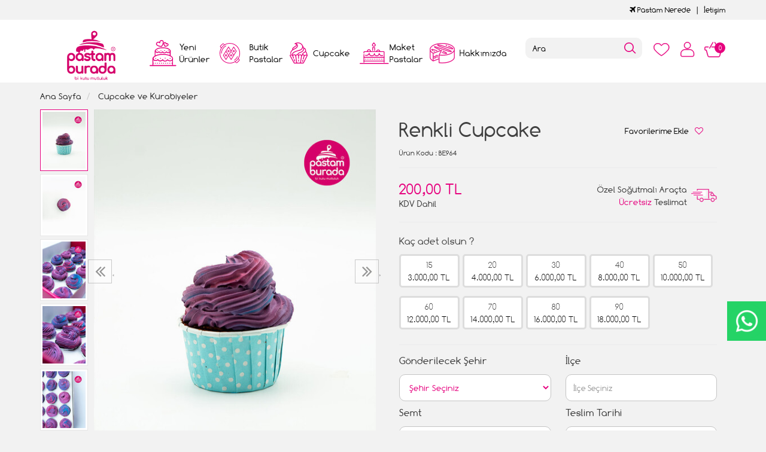

--- FILE ---
content_type: text/html; charset=UTF-8
request_url: https://www.pastamburada.com/renkli-cupcake-1kdi
body_size: 10594
content:
<!DOCTYPE html>
<html lang="tr" dir="ltr">
<head>
<!-- Google Tag Manager -->
<script>(function(w,d,s,l,i){w[l]=w[l]||[];w[l].push({'gtm.start':
new Date().getTime(),event:'gtm.js'});var f=d.getElementsByTagName(s)[0],
j=d.createElement(s),dl=l!='dataLayer'?'&l='+l:'';j.async=true;j.src=
'https://www.googletagmanager.com/gtm.js?id='+i+dl;f.parentNode.insertBefore(j,f);
})(window,document,'script','dataLayer','GTM-KX587LJ');</script>
<!-- End Google Tag Manager -->
<meta charset="utf-8">
<!--[if IE]>
<meta http-equiv="X-UA-Compatible" content="IE=edge">
<![endif]-->
<meta http-equiv="x-ua-compatible" content="ie=edge">
<title>Renkli Cupcake</title>
<meta name="description" content="">
<meta name="keywords" content=""/>
<meta name="viewport" content="width=device-width, initial-scale=1.0,maximum-scale=1.0,user-scalable=0">
<meta name="robots" content="index, follow" />
<meta property="og:site_name" content=""/>
<meta property="og:type" content="website"/>
<meta property="og:title" content="Renkli Cupcake"/>
<meta property="og:image" content="https://www.pastamburada.com/img/l/1/renkli-cupcake-4212.jpg"/><link rel="canonical" href="https://www.pastamburada.com/renkli-cupcake-1kdi"/><meta property="og:url" content="https://www.pastamburada.com/renkli-cupcake-1kdi"/><link rel="shortcut icon" href="/data/files/source/themes/cookie/favicon.png" /><link href="https://fonts.googleapis.com/css?family=Open+Sans:400,400i,600,600i,700,700i&amp;subset=latin-ext" rel="stylesheet">
<link rel="stylesheet" type="text/css" href="/themes/cookie/assets/css-v-1.32.css" />
<meta name="google-site-verification" content="rTkpmW-QG2uGSpOnSkLKpOUiJWmGjJgFGFwQ8HU5qvM" />
</head><body ng-app="vshopApp" ng-controller="vshop">
    
<div id="page">
    <header>
        <div class="header-container">
                        <div class="header-top-bar hidden-xs hidden-sm">
                <div class="container">
                    <div class="row">
                        <div class="col-sm-6">
                        </div>
                        <div class="col-sm-6 text-right permanents">
                            <a href="/service/order/where" class="vikaModal"><i class="fa fa-plane"></i> Pastam Nerede</a><a href="/iletisim">İetişim</a>                        </div>
                    </div>
                </div>
              </div>
            <div class="bg-white">
				<div class="container header-main ">
					<div class="row">
						<div class="col-xs-2 hidden-md hidden-lg header-routes">
							<button type="button" class="btn opener-mm"></button>
						</div>
						<div class="col-xs-2 col-md-2 logo">
							<a href="https://www.pastamburada.com/"><img alt="" src="/data/files/source/themes/cookie/header-logo.png"></a>
						</div>
						<div class="col-md-6" id="apollo-menu">
    <nav id="cavas_menu" class="apollo-megamenu">
        <div class="" role="navigation">
            <div id="apollo-top-menu" class="collapse navbar-collapse">
                <ul class="nav navbar-nav megamenu">
                    <li class="full-width menu1 menu-class"><a href="/yeni-urunler"><span>Yeni Ürünler</span></a></li><li class="parent dropdown full-width menu5 menu-class">
                            <a class="dropdown-toggle has-category" href="/butik-pastalar">
                                <span class="menu-title">Butik Pastalar</span>
                            </a>
                            <div class="dropdown-sub dropdown-menu">
                                <div class="dropdown-menu-inner container"><div class="mega-col-inner"><ul><li><a href="/bebek-pastalari">Bebek Pastaları</a></li><li><a href="/cizgi-film-karakter-pastalari">Çizgi Film Karakter Pastaları</a></li><li><a href="/dis-bugdayi-pastasi">Diş Buğdayı Pastası</a></li><li><a href="/dogum-gunu-pastasi">Doğum Günü Pastaları</a></li><li><a href="/erkek-cocuk-pastalari">Erkek Çocuk Pastaları</a></li><li><a href="/genc-nesil-pastalari">Gençlik Pastaları</a></li><li><a href="/kiz-cocuk-pastalari">Kız Çocuk Pastaları</a></li><li><a href="/naked-cake">Naked Cake</a></li><li><a href="/rakamli-pastalar">Rakamlı Pastalar</a></li><li><a href="/resimli-pastalar-c6au">Resimli Pastalar</a></li><li><a href="/sevgili-pastalari">Sevgili Pastaları</a></li><li><a href="/dugun-nisan-pastalari">Söz Nişan Pastaları</a></li><li><a href="/taraftar-pastalari">Taraftar Pastaları</a></li><li><a href="/yetiskin-pastalari">Yetişkin Pastaları</a></li><li><a href="/yilbasi-pastalari">Yılbaşı Pastaları</a></li><li><a href="/seker-hamurlu-pasta">Şeker Hamurlu Pasta</a></li></ul></div></div>
                            </div>
                        </li><li class="full-width menu3 menu-class"><a href="/cupcake-ve-kurabiyeler"><span>Cupcake</span></a></li><li class="full-width menu4 menu-class"><a href="/maket-pastalar"><span>Maket Pastalar</span></a></li><li class="full-width menu2 menu-class"><a href="/hakkimizda"><span>Hakkımızda</span></a></li>                </ul>
            </div>
        </div>
    </nav>
</div>						<div class="col-xs-6 header-routes pull-right text-right">
							<a href="/user/wishList" class="btn top-icon favIcon hidden-xs hidden-sm"></a>
							<button type="button" class="btn opener-se hidden-md hidden-lg"></button>
							<a href="/user/signin" class="btn top-icon userIcon"></a>							<a href="/cart" class="btn top-icon destop-cart-button">
								<span class="cart-count">0</span>
							</a>
						</div>
						<div class="col-md-2 pull-right p0 mt2 relative mobile-search">
							<form id="search-container" action="">
								<input type="search" name="q" id="search_control" class="search-control form-control" data-lang-placeholder="search">
								<button class="btn search-button" type="submit"></button>
							</form>
						</div>
					</div>
				</div>
            </div>
        </div>
    </header>
    
    <section class="clearfix page-container no-padding">
    <div class="breadcrumbs">
    <div class="container">
        <ul class="breadcrumb" itemscope itemtype="http://schema.org/BreadcrumbList">
            <li class="home"><a href="https://www.pastamburada.com/" data-lang="home"></a></li>
                        <li itemprop="itemListElement" itemscope itemtype="http://schema.org/ListItem">
                <a itemprop="item" href="/cupcake-ve-kurabiyeler">
                    <span itemprop="name">Cupcake ve Kurabiyeler</span>
                </a>
                <meta itemprop="position" content="1" />
            </li>
                    </ul>
    </div>
</div>
    <div class="container page-column" itemscope itemtype="http://schema.org/Product">
        <meta itemprop="url" content="https://www.pastamburada.com/renkli-cupcake-1kdi">
        <meta itemprop="image" content="https://www.pastamburada.com/img/l/1/renkli-cupcake-4212.jpg">	
        <meta itemprop="mpn" content="BE964">
        <div itemprop="offers" itemscope itemtype="https://schema.org/Offer">
            <meta itemprop="url" content="https://www.pastamburada.com/renkli-cupcake-1kdi">
            <meta itemprop="price" content="200">
            <meta itemprop="priceCurrency" content="TRY">
            <meta itemprop="priceValidUntil" content="2026-01-05">
            <link itemprop="availability" href="https://schema.org/InStock">
        </div>
                <div class="row">
            <div class="col-xs-12 col-sm-6 relative">
                <div class="large-image has-thumb" id="prodimageWrapper">
                    <div class="owl-slide owl-carousel owl-nav-dat" data-oslide-conf='{"nav":true,"loop":false,"lazyLoad":true,"dots":false}' data-oslide-responsive='{"0":1}'>
                    <img class="owl-lazy prodimage" data-src="/img/m/1/renkli-cupcake-4212.jpg" data-zoom-src="/img/l/1/renkli-cupcake-4212.jpg" alt="Renkli Cupcake"> <img class="owl-lazy prodimage" data-src="/img/m/1/renkli-cupcake-4210.jpg" data-zoom-src="/img/l/1/renkli-cupcake-4210.jpg" alt="Renkli Cupcake"> <img class="owl-lazy prodimage" data-src="/img/m/1/renkli-cupcake-4213.jpg" data-zoom-src="/img/l/1/renkli-cupcake-4213.jpg" alt="Renkli Cupcake"> <img class="owl-lazy prodimage" data-src="/img/m/1/renkli-cupcake-4211.jpg" data-zoom-src="/img/l/1/renkli-cupcake-4211.jpg" alt="Renkli Cupcake"> <img class="owl-lazy prodimage" data-src="/img/m/1/renkli-cupcake-4214.jpg" data-zoom-src="/img/l/1/renkli-cupcake-4214.jpg" alt="Renkli Cupcake">                     </div>
                    <button type="button" class="hidden-md hidden-lg col-md-4 col-sm-12 col-xs-12 btn btn-add2wishlist " onclick="toggleProductWishList(11619, this);"><i class="fa fa-heart-o"></i></button>
                </div>
                                <div class="clearfix" id="productThumbImages">
                    <div class="owl-pane" data-oslide-conf='{"nav":true}' data-oslide-responsive='{"0":5}'>
                                            <div class="thumb_item imopt_0">
                            <img src="/img/t/1/renkli-cupcake-4212.jpg" alt="Renkli Cupcake" data-key="0" />
                        </div>
                                            <div class="thumb_item imopt_0">
                            <img src="/img/t/1/renkli-cupcake-4210.jpg" alt="Renkli Cupcake" data-key="1" />
                        </div>
                                            <div class="thumb_item imopt_0">
                            <img src="/img/t/1/renkli-cupcake-4213.jpg" alt="Renkli Cupcake" data-key="2" />
                        </div>
                                            <div class="thumb_item imopt_0">
                            <img src="/img/t/1/renkli-cupcake-4211.jpg" alt="Renkli Cupcake" data-key="3" />
                        </div>
                                            <div class="thumb_item imopt_0">
                            <img src="/img/t/1/renkli-cupcake-4214.jpg" alt="Renkli Cupcake" data-key="4" />
                        </div>
                                        </div>
                </div>
                 
            </div>
            <form method="post" enctype="multipart/form-data" class="col-xs-12 col-sm-6 form-ajaxtocart">
                <input type="hidden" name="id" id="productId" value="11619">
                <input type="hidden" name="attid" id="productAttributeId" value="">
                <div class="product-box">
                    <div class="col-md-12 col-sm-12 col-xs-12">
                        <div class="row">
                            <h1 itemprop="name" class="col-md-8 col-sm-12 col-xs-12">Renkli Cupcake</h1>
                            
                            <button type="button" class="hidden-sm hidden-xs col-md-4 col-sm-12 col-xs-12 btn btn-add2wishlist " onclick="toggleProductWishList(11619, this);"><span data-lang="add_my_favorite"></span><i class="fa fa-heart-o"></i></button>
                        </div>
                    </div>
                    <span class="sku" itemprop="sku"><span data-lang="product_sku"></span> : BE964</span>
                    <div class="product-box-line"></div>
                    <div class="relative">
                                        <div id="product_price" class="col-md-12">
                        <div class="row">
                            <div class="col-md-6 col-sm-6 col-xs-6 price-barr">
                                <span id="ProductPrice" class="price" data-orig="200" data-money="200" data-currency="TRY">200,00 TL</span>
                                                                <span class="kdvspan">KDV Dahil</span>
                            </div>
                            <div class="col-md-6 col-sm-6 col-xs-6 teslimat">
                                <div>Özel Soğutmalı Araçta<br><span>Ücretsiz</span> Teslimat</div>
                            </div>
                        </div>
                    </div>
                                        </div>
                </div>
                <div class="product-box">
                    <div class="clearfix attribute  firstatt" data-index="0" data-attid="28" data-optid=""><div class="attribute-name">Kaç adet olsun ?</div><div class="attribute-option attr-label" ng-class="{true:'',false:'stoktayok'}['1'=='1']" data-id="127">15<br><div class="attr-price" data-orig="3000" data-money="3000" data-currency="TRY">3000 TL</div></div><div class="attribute-option attr-label" ng-class="{true:'',false:'stoktayok'}['1'=='1']" data-id="128">20<br><div class="attr-price" data-orig="4000" data-money="4000" data-currency="TRY">4000 TL</div></div><div class="attribute-option attr-label" ng-class="{true:'',false:'stoktayok'}['1'=='1']" data-id="130">30<br><div class="attr-price" data-orig="6000" data-money="6000" data-currency="TRY">6000 TL</div></div><div class="attribute-option attr-label" ng-class="{true:'',false:'stoktayok'}['1'=='1']" data-id="137">40<br><div class="attr-price" data-orig="8000" data-money="8000" data-currency="TRY">8000 TL</div></div><div class="attribute-option attr-label" ng-class="{true:'',false:'stoktayok'}['1'=='1']" data-id="139">50<br><div class="attr-price" data-orig="10000" data-money="10000" data-currency="TRY">10000 TL</div></div><div class="attribute-option attr-label" ng-class="{true:'',false:'stoktayok'}['1'=='1']" data-id="140">60<br><div class="attr-price" data-orig="12000" data-money="12000" data-currency="TRY">12000 TL</div></div><div class="attribute-option attr-label" ng-class="{true:'',false:'stoktayok'}['1'=='1']" data-id="141">70<br><div class="attr-price" data-orig="14000" data-money="14000" data-currency="TRY">14000 TL</div></div><div class="attribute-option attr-label" ng-class="{true:'',false:'stoktayok'}['1'=='1']" data-id="142">80<br><div class="attr-price" data-orig="16000" data-money="16000" data-currency="TRY">16000 TL</div></div><div class="attribute-option attr-label" ng-class="{true:'',false:'stoktayok'}['1'=='1']" data-id="143">90<br><div class="attr-price" data-orig="18000" data-money="18000" data-currency="TRY">18000 TL</div></div></div>
<div class="product-box-line"></div>
<div class="">
    <div class="row">
		        <div class="col-md-6 col-sm-12 col-xs-12 perso-item">
            <div class="form-group relative">
                <label>Gönderilecek Şehir</label>
                <region-list 
                    name="'meta[deliveryCity]'" 
                    region-id = "''"
                    region-label = "'Gönderilecek Şehir'"
                    placeholder="'Şehir Seçiniz'"
                    group-id="'addtoCartFormRegin_1766990269'"
                    parent-id="'1'"
                    type="'city'"
                    query-params='{"products":"11619"}'>
                </region-list>
            </div>
        </div>
        <div class="col-md-6 col-sm-12 col-xs-12 perso-item">
            <div class="form-group relative">
                <label>İlçe</label>
                <region-list 
                    name="'meta[deliveryTown]'" 
                    region-id = "''"
                    region-label = "'İlçe'"
                    placeholder="'İlçe Seçiniz'"
                    group-id="'addtoCartFormRegin_1766990269'"
                    parent-id=""
                    type="'town'"
                    query-params='{"products":"11619"}'>
                </region-list>
            </div>
        </div>
        <div class="col-md-6 col-sm-12 col-xs-12 perso-item">
            <div class="form-group relative">
                <label>Semt</label>
                <region-list 
                    name="'meta[deliveryDistrict]'" 
                    region-id = "''"
                    region-label = "'Semt'"
                    placeholder="'Semt Seçiniz'"
                    group-id="'addtoCartFormRegin_1766990269'"
                    parent-id=""
                    type="'district'"
                    query-params='{"products":"11619"}'>
                </region-list>
            </div>
        </div>
        <div class="col-md-6 col-sm-12 col-xs-12 perso-item">
            <div class="form-group relative">
                <label>Teslim Tarihi</label>
                <select class="form-control input-small form-personalize-delivery-date required" name="aty[Teslim Tarihi]">
                    <option value=""></option>
                    <option value="2025-12-31" data-idx="2">31 Aralık 2025 - Çarşamba</option><option value="2026-01-01" data-idx="3">01 Ocak 2026 - Perşembe</option><option value="2026-01-02" data-idx="4">02 Ocak 2026 - Cuma</option><option value="2026-01-03" data-idx="5">03 Ocak 2026 - Cumartesi</option><option value="2026-01-04" data-idx="6">04 Ocak 2026 - Pazar</option><option value="2026-01-05" data-idx="7">05 Ocak 2026 - Pazartesi</option><option value="2026-01-06" data-idx="8">06 Ocak 2026 - Salı</option><option value="2026-01-07" data-idx="9">07 Ocak 2026 - Çarşamba</option><option value="2026-01-08" data-idx="10">08 Ocak 2026 - Perşembe</option><option value="2026-01-09" data-idx="11">09 Ocak 2026 - Cuma</option><option value="2026-01-10" data-idx="12">10 Ocak 2026 - Cumartesi</option><option value="2026-01-11" data-idx="13">11 Ocak 2026 - Pazar</option><option value="2026-01-12" data-idx="14">12 Ocak 2026 - Pazartesi</option><option value="2026-01-13" data-idx="15">13 Ocak 2026 - Salı</option><option value="2026-01-14" data-idx="16">14 Ocak 2026 - Çarşamba</option><option value="2026-01-15" data-idx="17">15 Ocak 2026 - Perşembe</option><option value="2026-01-16" data-idx="18">16 Ocak 2026 - Cuma</option><option value="2026-01-17" data-idx="19">17 Ocak 2026 - Cumartesi</option><option value="2026-01-18" data-idx="20">18 Ocak 2026 - Pazar</option><option value="2026-01-19" data-idx="21">19 Ocak 2026 - Pazartesi</option><option value="2026-01-20" data-idx="22">20 Ocak 2026 - Salı</option><option value="2026-01-21" data-idx="23">21 Ocak 2026 - Çarşamba</option><option value="2026-01-22" data-idx="24">22 Ocak 2026 - Perşembe</option><option value="2026-01-23" data-idx="25">23 Ocak 2026 - Cuma</option><option value="2026-01-24" data-idx="26">24 Ocak 2026 - Cumartesi</option><option value="2026-01-25" data-idx="27">25 Ocak 2026 - Pazar</option><option value="2026-01-26" data-idx="28">26 Ocak 2026 - Pazartesi</option><option value="2026-01-27" data-idx="29">27 Ocak 2026 - Salı</option><option value="2026-01-28" data-idx="30">28 Ocak 2026 - Çarşamba</option><option value="2026-01-29" data-idx="31">29 Ocak 2026 - Perşembe</option>                </select>
            </div>
        </div>
        <div class="col-md-6 col-sm-12 col-xs-12 perso-item">
            <div class="form-group relative">
                <label>Teslim Saati</label>
                <select class="form-control input-small form-personalize-delivery-time required" name="aty[Teslim Saati]">
                    <option value=""></option>
					<option value="12:00 - 17:00">12:00 ile 17:00 Arası</option>
                    <option value="12:00 - 14:00" disabled>12:00 ile 14:00 Arası</option>
                    <option value="14:00 - 16:00" disabled>14:00 ile 16:00 Arası</option>
                    <option value="16:00 - 19:00" disabled>16:00 ile 19:00 Arası</option>
                    <!-- <option value="Gün içinde Teslim">Gün içi teslimat</option> -->
                </select>
            </div>
        </div>
                <div class="col-sm-12 col-xs-12 perso-item">
            <div class="form-group relative">
                <label>Ürün İçeriği</label>
                <select class="form-control input-small" name="aty[1803]"><option></option><option>Fıstık Çikolata</option><option>Kestane Çikolata</option><option>Krokan Çikolata</option><option>Muz Çikolata</option><option>Çilek Muz Çikolata</option><option>Frambuaz Çikolatalı</option><option>Mevsim Meyveli</option><option>Muz Krokan Çikolata</option><option>Sadece Çikolatalı-Ganaj</option><option>Muz Fıstık Çikolata</option><option>Fındık Çikolata</option><option>Oreo Çilek Çikolata</option><option>Çikolata Profiterol</option></select>            </div>
        </div>
                <div class="col-sm-12 col-xs-12 perso-item">
            <div class="form-group relative">
                <label>Ürün Yazısı</label>
                <input type="text" class="form-control input-small" maxlength="100" max-length="100" name="aty[1804]" placeholder="iyi ki doğdun Burak" />            </div>
        </div>
        	</div>
</div>
                    <div id="addToCartWrap" class="col-md-12 ">
                        <div class="row">
                            <div class="order-date-div pull-left col-md-4 col-sm-12 col-xs-12">
								Bu pastayı <span>2 gün</span> önceden<br>sipariş edebilirsiniz.                            </div>
                            <button type="button" name="add" class="btn btn-add2cart pull-right" data-lang="add_to_cart"></button>
                            <div class="quantity_wanted_p pull-right q-cart" id="product-quantity-wrap">
                                <label>Adet</label>
                                <div class="quantity">
                                    <input type="text" name="quantity" class="number" id="quantity-detail" value="1" data-min="1" data-increase="1" />
                                    <button type="button" class="plus"  onclick="setQuantity(this)" data-target="#quantity-detail" data-type="+">+</button>
                                    <button type="button" class="minus" onclick="setQuantity(this)" data-target="#quantity-detail" data-type="-">-</button>
                                </div>
                            </div>
                        </div>
                    </div>
                    <div id="productNoneStock" class="alert alert-danger hidden">
                        <span class="pull-left" data-lang="product_none_stock"></span>
                        <button type="button" id="rememberStockButton" class="btn btn-primary pull-right vikaModal" data-url="/product/reminderStock/11619" data-lang="add_to_request_remember"></button>
                        <div class="clearfix"></div>
                    </div>
                                        <div class="product-box-line"></div>
                    <div class="row">
                        <div class="col-sm-12 text-right">
                            <ul class="product-share">
                                <li><a href="/service/advice/product/11619" rel="nofollow" class="email vikaModal"><i class="fa fa-envelope"></i></a></li>
                                <li><a href="https://www.facebook.com/sharer/sharer.php?u=https%3A%2F%2Fwww.pastamburada.com%2Frenkli-cupcake-1kdi&display=popup" rel="nofollow" class="facebook vikaPopup"><i class="fa fa-facebook"></i></a></li>
                                <li><a href="https://twitter.com/intent/tweet?text=Renkli+Cupcake&url=https%3A%2F%2Fwww.pastamburada.com%2Frenkli-cupcake-1kdi" rel="nofollow" class="twitter vikaPopup"><i class="fa fa-twitter"></i></a></li>
                                <li><a href="https://pinterest.com/pin/create/button/?url=https%3A%2F%2Fwww.pastamburada.com%2Frenkli-cupcake-1kdi&media=%2Fimg%2Fl%2F1%2Frenkli-cupcake-4212.jpg&descriptionRenkli+Cupcake" rel="nofollow" class="pinterest vikaPopup"><i class="fa fa-pinterest"></i></a></li>
                            </ul>
                        </div>
                    </div>
                                    </div>
                            </form>
        </div>
        <div class="col-md-12 col-sm-12 col-xs-12 detail-box comment-box" style="max-height: 470px;overflow: hidden;">
    <div class="col-md-12 col-sm-12 col-xs-12 relative">
        <div class="row">
            <h2 class="page-subheader" id="productCommentsTitle">
                <span data-lang="comments"></span>
            </h2> 
        </div>
    </div>

    <div class="vshop-template" id="productCommentsBlock" data-instance="angularComments" data-callback="_commentLoaded" data-target="#tmpl-comments"></div>
    <script type="text/ng-template" id="tmpl-comments">
        <div ng-show="!_ready">
            <div class="x-loader"></div>
        </div>
        <div ng-show="_ready">
            <div class="spr-summary" itemscope itemtype="http://data-vocabulary.org/Review-aggregate">
                <meta itemprop="votes" content="{{total}}">
                <meta itemprop="average" content="{{avg}}">
                <meta itemprop="best" content="5">
                <meta itemprop="worst" content="1">
                <span ng-if="total==0" data-lang="no_comments_yet"></span>
            </div>
            <div class="clearfix"></div>
            <div ng-repeat="item in comments" class="comment-item">
                <div class="comment-item-header">
                    <img src="/themes/cookie/assets/images/comment-profile.png" alt="">
                    <span class="c-title">{{item.customer_name}}</span>
                    <span class="vpr-rating" data-rate-value="{{item.point}}"></span>
                </div>
                <div class="comment-item-text">
                    {{item.title}}<br><br>{{item.comment}}
                </div>
                <div ng-repeat="child in item.childs" style="padding-left:60px">
                    <hr>
                    <div><b>{{child.customer_name}}</b></div>
                    {{child.comment}}
                </div>
            </div>
            <div class="clearfix"></div>
            <div ng-if="total > length">
                <button href="" class="btn" ng-click="_setConfig({reload: true, url:'/product/comments/11619?start=' + (start - length)});_load();" ng-disabled="start <= 0"><i class="fa fa-arrow-left"></i> <span data-lang="prev"></span></button> &nbsp; &nbsp;
                <button href="" class="btn" ng-click="_setConfig({reload: true, url:'/product/comments/11619?start=' + (start + length)});_load();" ng-disabled="total <= start + length"><span data-lang="next"></span> <i class="fa fa-arrow-right"></i></button>
            </div>
            
            <span ng-if="total > 2" class="morecomment">Daha fazla yorum...</span>
        </div>
    </script>
    <div class="col-md-12 col-sm-12 col-xs-12 comment-btn">
        <div class="row">
            <button type="button" class="btn vikaModal" data-lang="write_a_comment" data-url="/product/addComment/11619"></button>
        </div>
    </div>
</div><div class="col-md-12 related">
    <div class="row">
        <h2 class="page-subheader" data-lang="related_products"></h2>
        <div class="owl-carousel owl-slide" data-oslide-conf='{"nav":true,"loop":true,"lazyLoad":true}' data-oslide-responsive='{"0":2,"768":3,"1120":4}'>
            <div class="product-featured-item">
    <div class="product-wrapper" data-id="11046">
        <div class="product-icon-freeship hidden-sm hidden-xs"><span class="freeship-icon"></span><span data-lang="free_shipping"></span></div>        <div class="product-image">
            <img class="featured-image owl-lazy" data-src="/img/s/1/renkli-cupcake-1751.jpg" alt="Renkli Cupcake" />        </div>
        <div class="product-content">
            <a href="/renkli-cupcake-dxpt" class="product-title">Renkli Cupcake</a>
            <div class="product-price">
                <span class="price" data-money="200" data-currency="1"></span>
                                <a href="/renkli-cupcake-dxpt" class="addCartList"></a>
            </div>
            <div class="product-icon-freeship hidden-md hidden-lg"><span class="freeship-icon"></span><span data-lang="free_shipping"></span></div>        </div>
    </div>
</div><div class="product-featured-item">
    <div class="product-wrapper" data-id="12372">
        <div class="product-icon-freeship hidden-sm hidden-xs"><span class="freeship-icon"></span><span data-lang="free_shipping"></span></div>        <div class="product-image">
            <img class="featured-image owl-lazy" data-src="/img/s/2/ayicik-detayli-cupcake-7566.jpg" alt="Ayıcık Detaylı Cupcake" />        </div>
        <div class="product-content">
            <a href="/ayicik-detayli-cupcake" class="product-title">Ayıcık Detaylı Cupcake</a>
            <div class="product-price">
                <span class="price" data-money="250" data-currency="1"></span>
                                <a href="/ayicik-detayli-cupcake" class="addCartList"></a>
            </div>
            <div class="product-icon-freeship hidden-md hidden-lg"><span class="freeship-icon"></span><span data-lang="free_shipping"></span></div>        </div>
    </div>
</div><div class="product-featured-item">
    <div class="product-wrapper" data-id="10772">
        <div class="product-icon-freeship hidden-sm hidden-xs"><span class="freeship-icon"></span><span data-lang="free_shipping"></span></div>        <div class="product-image">
            <img class="featured-image owl-lazy" data-src="/img/s/1/renkli-cupcake-1452.jpg" alt="Renkli Cupcake" />        </div>
        <div class="product-content">
            <a href="/renkli-cupcake" class="product-title">Renkli Cupcake</a>
            <div class="product-price">
                <span class="price" data-money="200" data-currency="1"></span>
                                <a href="/renkli-cupcake" class="addCartList"></a>
            </div>
            <div class="product-icon-freeship hidden-md hidden-lg"><span class="freeship-icon"></span><span data-lang="free_shipping"></span></div>        </div>
    </div>
</div><div class="product-featured-item">
    <div class="product-wrapper" data-id="11423">
        <div class="product-icon-freeship hidden-sm hidden-xs"><span class="freeship-icon"></span><span data-lang="free_shipping"></span></div>        <div class="product-image">
            <img class="featured-image owl-lazy" data-src="/img/s/1/renkli-sekerli-cupcake-3265.jpg" alt="Renkli Şekerli Cupcake" />        </div>
        <div class="product-content">
            <a href="/renkli-sekerli-cupcake" class="product-title">Renkli Şekerli Cupcake</a>
            <div class="product-price">
                <span class="price" data-money="200" data-currency="1"></span>
                                <a href="/renkli-sekerli-cupcake" class="addCartList"></a>
            </div>
            <div class="product-icon-freeship hidden-md hidden-lg"><span class="freeship-icon"></span><span data-lang="free_shipping"></span></div>        </div>
    </div>
</div><div class="product-featured-item">
    <div class="product-wrapper" data-id="12727">
        <div class="product-icon-freeship hidden-sm hidden-xs"><span class="freeship-icon"></span><span data-lang="free_shipping"></span></div>        <div class="product-image">
            <img class="featured-image owl-lazy" data-src="/img/s/2/married-temali-konsept-kurabiye-9377.jpg" alt="Married Temalı Konsept Kurabiye" />        </div>
        <div class="product-content">
            <a href="/married-temali-konsept-kurabiye" class="product-title">Married Temalı Konsept Kurabiye</a>
            <div class="product-price">
                <span class="price" data-money="7000" data-currency="1"></span>
                                <a href="/married-temali-konsept-kurabiye" class="addCartList"></a>
            </div>
            <div class="product-icon-freeship hidden-md hidden-lg"><span class="freeship-icon"></span><span data-lang="free_shipping"></span></div>        </div>
    </div>
</div><div class="product-featured-item">
    <div class="product-wrapper" data-id="12994">
        <div class="product-icon-freeship hidden-sm hidden-xs"><span class="freeship-icon"></span><span data-lang="free_shipping"></span></div>        <div class="product-image">
            <img class="featured-image owl-lazy" data-src="/img/s/3/hayvanlar-alemi-cupcake-10618.jpg" alt="Hayvanlar Alemi Cupcake" />        </div>
        <div class="product-content">
            <a href="/hayvanlar-alemi-cupcake-3cks" class="product-title">Hayvanlar Alemi Cupcake</a>
            <div class="product-price">
                <span class="price" data-money="200" data-currency="1"></span>
                                <a href="/hayvanlar-alemi-cupcake-3cks" class="addCartList"></a>
            </div>
            <div class="product-icon-freeship hidden-md hidden-lg"><span class="freeship-icon"></span><span data-lang="free_shipping"></span></div>        </div>
    </div>
</div><div class="product-featured-item">
    <div class="product-wrapper" data-id="11422">
        <div class="product-icon-freeship hidden-sm hidden-xs"><span class="freeship-icon"></span><span data-lang="free_shipping"></span></div>        <div class="product-image">
            <img class="featured-image owl-lazy" data-src="/img/s/1/yilbasi-tasarim-konsept-kurabiye-3264.jpg" alt="Yılbaşı Tasarım Konsept Kurabiye" />        </div>
        <div class="product-content">
            <a href="/yilbasi-tasarim-konsept-kurabiye" class="product-title">Yılbaşı Tasarım Konsept Kurabiye</a>
            <div class="product-price">
                <span class="price" data-money="200" data-currency="1"></span>
                                <a href="/yilbasi-tasarim-konsept-kurabiye" class="addCartList"></a>
            </div>
            <div class="product-icon-freeship hidden-md hidden-lg"><span class="freeship-icon"></span><span data-lang="free_shipping"></span></div>        </div>
    </div>
</div><div class="product-featured-item">
    <div class="product-wrapper" data-id="12312">
        <div class="product-icon-freeship hidden-sm hidden-xs"><span class="freeship-icon"></span><span data-lang="free_shipping"></span></div>        <div class="product-image">
            <img class="featured-image owl-lazy" data-src="/img/s/2/deniz-kizi-ve-unicorn-konsept-cupcake-7259.jpg" alt="Deniz Kızı ve Unicorn Konsept Cupcake" />        </div>
        <div class="product-content">
            <a href="/deniz-kizi-ve-unicorn-konsept-cupcake" class="product-title">Deniz Kızı ve Unicorn Konsept Cupcake</a>
            <div class="product-price">
                <span class="price" data-money="250" data-currency="1"></span>
                                <a href="/deniz-kizi-ve-unicorn-konsept-cupcake" class="addCartList"></a>
            </div>
            <div class="product-icon-freeship hidden-md hidden-lg"><span class="freeship-icon"></span><span data-lang="free_shipping"></span></div>        </div>
    </div>
</div><div class="product-featured-item">
    <div class="product-wrapper" data-id="11937">
        <div class="product-icon-freeship hidden-sm hidden-xs"><span class="freeship-icon"></span><span data-lang="free_shipping"></span></div>        <div class="product-image">
            <img class="featured-image owl-lazy" data-src="/img/s/2/papatya-tasarim-cupcake-5260.jpg" alt="Papatya Tasarım Cupcake" />        </div>
        <div class="product-content">
            <a href="/papatya-tasarim-cupcake" class="product-title">Papatya Tasarım Cupcake</a>
            <div class="product-price">
                <span class="price" data-money="125" data-currency="1"></span>
                                <a href="/papatya-tasarim-cupcake" class="addCartList"></a>
            </div>
            <div class="product-icon-freeship hidden-md hidden-lg"><span class="freeship-icon"></span><span data-lang="free_shipping"></span></div>        </div>
    </div>
</div><div class="product-featured-item">
    <div class="product-wrapper" data-id="11051">
        <div class="product-icon-freeship hidden-sm hidden-xs"><span class="freeship-icon"></span><span data-lang="free_shipping"></span></div>        <div class="product-image">
            <img class="featured-image owl-lazy" data-src="/img/s/1/fistik-yesili-cupcake-1756.jpg" alt="Fıstık Yeşili Cupcake" />        </div>
        <div class="product-content">
            <a href="/fistik-yesili-cupcake" class="product-title">Fıstık Yeşili Cupcake</a>
            <div class="product-price">
                <span class="price" data-money="200" data-currency="1"></span>
                                <a href="/fistik-yesili-cupcake" class="addCartList"></a>
            </div>
            <div class="product-icon-freeship hidden-md hidden-lg"><span class="freeship-icon"></span><span data-lang="free_shipping"></span></div>        </div>
    </div>
</div><div class="product-featured-item">
    <div class="product-wrapper" data-id="13350">
        <div class="product-icon-freeship hidden-sm hidden-xs"><span class="freeship-icon"></span><span data-lang="free_shipping"></span></div>        <div class="product-image">
            <img class="featured-image owl-lazy" data-src="/img/s/3/sivama-pasta-ve-konsept-cupcake-12214.jpg" alt="Sıvama Pasta Ve Konsept Cupcake" />        </div>
        <div class="product-content">
            <a href="/sivama-pasta-ve-konsept-cupcake" class="product-title">Sıvama Pasta Ve Konsept Cupcake</a>
            <div class="product-price">
                <span class="price" data-money="4750" data-currency="1"></span>
                                <a href="/sivama-pasta-ve-konsept-cupcake" class="addCartList"></a>
            </div>
            <div class="product-icon-freeship hidden-md hidden-lg"><span class="freeship-icon"></span><span data-lang="free_shipping"></span></div>        </div>
    </div>
</div><div class="product-featured-item">
    <div class="product-wrapper" data-id="12191">
        <div class="product-icon-freeship hidden-sm hidden-xs"><span class="freeship-icon"></span><span data-lang="free_shipping"></span></div>        <div class="product-image">
            <img class="featured-image owl-lazy" data-src="/img/s/2/elsa-konsept-kurabiye-6637.jpg" alt="Elsa Konsept Kurabiye" />        </div>
        <div class="product-content">
            <a href="/elsa-konsept-kurabiye" class="product-title">Elsa Konsept Kurabiye</a>
            <div class="product-price">
                <span class="price" data-money="150" data-currency="1"></span>
                                <a href="/elsa-konsept-kurabiye" class="addCartList"></a>
            </div>
            <div class="product-icon-freeship hidden-md hidden-lg"><span class="freeship-icon"></span><span data-lang="free_shipping"></span></div>        </div>
    </div>
</div><div class="product-featured-item">
    <div class="product-wrapper" data-id="11054">
        <div class="product-icon-freeship hidden-sm hidden-xs"><span class="freeship-icon"></span><span data-lang="free_shipping"></span></div>        <div class="product-image">
            <img class="featured-image owl-lazy" data-src="/img/s/1/macoronlu-cupcake-1759.jpg" alt="Macoronlu Cupcake" />        </div>
        <div class="product-content">
            <a href="/macoronlu-cupcake" class="product-title">Macoronlu Cupcake</a>
            <div class="product-price">
                <span class="price" data-money="200" data-currency="1"></span>
                                <a href="/macoronlu-cupcake" class="addCartList"></a>
            </div>
            <div class="product-icon-freeship hidden-md hidden-lg"><span class="freeship-icon"></span><span data-lang="free_shipping"></span></div>        </div>
    </div>
</div><div class="product-featured-item">
    <div class="product-wrapper" data-id="13187">
        <div class="product-icon-freeship hidden-sm hidden-xs"><span class="freeship-icon"></span><span data-lang="free_shipping"></span></div>        <div class="product-image">
            <img class="featured-image owl-lazy" data-src="/img/s/3/yuzuk-detay-soz-nisan-kurabiye-11462.jpg" alt="Yüzük Detay Söz Nişan Kurabiye" />        </div>
        <div class="product-content">
            <a href="/yuzuk-detay-soz-nisan-kurabiye" class="product-title">Yüzük Detay Söz Nişan Kurabiye</a>
            <div class="product-price">
                <span class="price" data-money="150" data-currency="1"></span>
                                <a href="/yuzuk-detay-soz-nisan-kurabiye" class="addCartList"></a>
            </div>
            <div class="product-icon-freeship hidden-md hidden-lg"><span class="freeship-icon"></span><span data-lang="free_shipping"></span></div>        </div>
    </div>
</div><div class="product-featured-item">
    <div class="product-wrapper" data-id="11425">
        <div class="product-icon-freeship hidden-sm hidden-xs"><span class="freeship-icon"></span><span data-lang="free_shipping"></span></div>        <div class="product-image">
            <img class="featured-image owl-lazy" data-src="/img/s/1/minik-agac-yilbasi-konsept-cupcake-3267.jpg" alt="Minik Ağaç Yılbaşı Konsept Cupcake" />        </div>
        <div class="product-content">
            <a href="/minik-agac-yilbasi-konsept-cupcake" class="product-title">Minik Ağaç Yılbaşı Konsept Cupcake</a>
            <div class="product-price">
                <span class="price" data-money="200" data-currency="1"></span>
                                <a href="/minik-agac-yilbasi-konsept-cupcake" class="addCartList"></a>
            </div>
            <div class="product-icon-freeship hidden-md hidden-lg"><span class="freeship-icon"></span><span data-lang="free_shipping"></span></div>        </div>
    </div>
</div><div class="product-featured-item">
    <div class="product-wrapper" data-id="11431">
        <div class="product-icon-freeship hidden-sm hidden-xs"><span class="freeship-icon"></span><span data-lang="free_shipping"></span></div>        <div class="product-image">
            <img class="featured-image owl-lazy" data-src="/img/s/1/kar-tanesi-yilbasi-konsept-cupcake-3277.jpg" alt="Kar Tanesi Yılbaşı Konsept Cupcake" />        </div>
        <div class="product-content">
            <a href="/kar-tanesi-yilbasi-konsept-cupcake" class="product-title">Kar Tanesi Yılbaşı Konsept Cupcake</a>
            <div class="product-price">
                <span class="price" data-money="200" data-currency="1"></span>
                                <a href="/kar-tanesi-yilbasi-konsept-cupcake" class="addCartList"></a>
            </div>
            <div class="product-icon-freeship hidden-md hidden-lg"><span class="freeship-icon"></span><span data-lang="free_shipping"></span></div>        </div>
    </div>
</div>        </div>
    </div>
</div>    </div>
</section>
<footer id="footer" role="contentinfo" class="footer-container">
    <div class="footer-top">
    <div class="container">
        <div class="row">
            <div class="col-md-4">
                <div id="social_block" class="social_block">
                    <h4 class="title_block" data-lang="follow_us"></h4>
                    <div class="block_content">
                        <ul class="social-links clearfix">
                            <li class="facebook">
                                <a target="_blank" href="https://www.facebook.com/pastamburadacom">
                                    <img class="lazy" data-original="/themes/cookie/assets/images/sosyal1.png" alt="">
                                </a>
                            </li>
                            <li class="twitter">
                                <a target="_blank" href="https://www.instagram.com/pastamburada/">
                                    <img  class="lazy" data-original="/themes/cookie/assets/images/sosyal2.png" alt="">
                                </a>
                            </li>
                            <li class="instagram">
                                <a target="_blank" href="https://twitter.com/pastamburada">
                                    <img  class="lazy" data-original="/themes/cookie/assets/images/sosyal3.png" alt="">
                                </a>
                            </li>
                            <li class="youtube">
                                <a target="_blank" href="https://www.youtube.com/pastamburada">
                                    <img  class="lazy" data-original="/themes/cookie/assets/images/sosyal4.png" alt="">
                                </a>
                            </li>
                        </ul>
                    </div>
                </div>
            </div>
            <div class="col-sm-8">
                <h4 class="title_block col-md-4" data-lang="newsletter_description"></h4>
                <div id="newsletter_block" class="col-md-8">
                    <div class="block_content">
                        <form class="form_newsletter" action="" method="post" id="mc-embedded-subscribe-form"
                            name="mc-embedded-subscribe-form" onsubmit="return saveNewsletter();">
                            <input type="email" value="" data-lang-placeholder="save_newsletter" name="email" class="newsletter-input form-control">
                            <button id="subscribe" class="button_mini btn pink-button" type="submit" data-lang="newsletter_subs"></button>
                        </form>
                    </div>
                </div>
            </div>
        </div>
    </div>
</div>
<div class="footer-center">
    <div class="container">
        <div class="row">
            <div class="col-md-2 col-sm-12 hidden-sm hidden-xs">
                <img  class="lazy" data-original="/data/files/source/themes/cookie/logo-beyaz.png" alt="">
            </div>
            <div class="col-md-10 col-sm-12">
                <div class="row">
                    <div class="col-md-3 col-sm-3 col-xs-12">
                        <div class="footer-block v-accordion">
                            <h4 class="title_block v-accordion-title">Bilgi</h4>
                            <div class="block_content v-accordion-content">
                                <ul class="footer-links">
                                    <li><a href="/iletisim">İletişim</a></li>			
                                    <li><a href="/cayma-hakki">Cayma Hakkı</a></li>			
                                    <li><a href="/gizlilik-guvenlik-politikasi">Gizlilik - Güvenlik Politiakası</a></li>
                                    <li><a href="/service/advice/general" class="vikaModal">Davet Gönder</a></li>
                                </ul>
                            </div>
                        </div>
                    </div>
                    <div class="col-md-3 col-sm-3 col-xs-12">
                        <div class="footer-block v-accordion">
                            <h4 class="title_block v-accordion-title">HESABIM</h4>
                            <div class="block_content v-accordion-content">
                                <ul class="footer-links">
                                    <li><a href="/user">Hesabım</a></li>			
                                    <li><a href="/user/orders">Siparişlerim</a></li>
                                    <li><a href="/service/order/where" class="vikaModal">Kargom Nerede</a></li>
                                    <li><a href="/user/wishList">Favori Listem</a></li>		
                                </ul>
                            </div>
                        </div>
                    </div>
                </div>
            </div>
        </div>
    </div>
</div>
<div class="footer-top footer-end">
    <div class="container">
        <div class="row">
            <div class="col-sm-12">
                <div class="col-md-6 pull-left">
                    <span>(c) 2021 Pastamburada.com</span>
                    <a href="/gizlilik-guvenlik-politikasi">Gizlilik</a>
                    <a href="/iletisim">İletişim</a>
                    <a href="/cayma-hakki">Cayma Hakkı</a>
                </div>
                <div class="col-md-6">
                    <img class="pull-right lazy" data-original="/data/files/source/themes/cookie/banks.png" alt="">
                </div>
            </div>
        </div>
    </div>
</div>    <div class="footer-copyright">
        <div class="container">
            <div class="row">
                <div class="col-xs-12 ltr text-right powered">
                    <p>Bu site <a target="_blank" rel="nofollow" href="http://www.vikaon.com">Vikaon E-Ticaret sistemleri</a> ile hazırlanmıştır.</p>
                </div>
            </div>
        </div>
    </div>
</footer>
    
<a href="https://api.whatsapp.com/send?l=tr&phone=905325676890&text=Merhaba+BE964+%C3%BCr%C3%BCn%C3%BC+hakk%C4%B1nda+bilgi+almak+istiyorum" class="whatsapp">
    Canlı<br>Destek
</a>

</div><!-- #page -->
<section id="off-canvas-nav" class="apollo-megamenu">
    <div class="close-canvas-nav"><i class="fa fa-close"></i></div>
    <nav class="offcanvas-mainnav"></nav>
</section>
<section id="catalog-filters-nav" class="catalog-filters-nav">
    <div class="catalog-filters-close"><i class="fa fa-close"></i></div>
    <nav class="catalag-filters-mainnav"></nav>
</section>
<div id="loading" class="loading_site"></div>
<script type="text/javascript">
var $_v = {
    h : "https://www.pastamburada.com/",
    c : {"id":null,"group":1,"groupIsCurrent":0,"isWholeSale":false,"visitorId":"g.1766990269-695221bdde6ce-S8EX-I95A-S1WM","userName":null,"firstName":null,"lastName":null,"email":null,"mobilePhone":null,"otherPhone":null,"cargoPaymentType":null,"registerType":null,"giftPoint":null,"compareList":[],"wishList":[],"orderCount":0,"notifyCount":0,"notifyTime":0,"priceField":null,"currency":null,"salesMan":null,"balanceCurrent":0,"credit":0,"redirectUrl":null,"adminId":0,"headers":[]},
    siteUrl : "/",
    theme : "/themes/cookie/",
    currency : "TL",
    currencyCode : "TRY",
    languageCode : "tr",
    currencyList : [{"code":"TRY","valu":"1.0000","icon":"\/data\/files\/source\/flags\/tr.png","pl":"2","label":"T\u00fcrk Liras\u0131","short_label":"TL","decimal_label":"Kuru\u015f"},{"code":"USD","valu":"42.8426","icon":"\/data\/files\/source\/flags\/us.png","pl":"2","label":"Amerikan Dolar\u0131","short_label":"USD","decimal_label":"Peny"},{"code":"EUR","valu":"50.4454","icon":"\/data\/files\/source\/flags\/eur.png","pl":"2","label":"EURO","short_label":"EURO","decimal_label":"Peny"}],
    numberFormat : {
        decimal : 2,
        decimalSep : ",",
        thousendSep : "."
    }
};
</script>
<script src="/themes/cookie/assets/js-v-1.09.js"></script>
<script src="/service/language/load/tr/site-site_user-site_product-site_cart-v1.04.js"></script>
<script>
var productAttributes = [{"attribute":"Ka\u00e7 adet olsun ?","attributeid":"28","attributeType":"","values":{"127":{"attributeid":"28","valueid":"127","attributeType":"","valueLabel":"15","vpos":"9999","img":"","color":"","subProducts":{"15325":{"sku":"S00015325","stock":9999,"salePrice":3000,"salePriceWithTax":3000,"exchangeSalePrice":3000,"exchangeSalePriceWithTax":3000,"base_salePrice":3000,"base_exchangeSalePrice":3000,"base_salePriceWithTax":3000,"base_exchangeSalePriceWithTax":3000,"hasDiscount":0}},"isStock":1},"128":{"attributeid":"28","valueid":"128","attributeType":"","valueLabel":"20","vpos":"9999","img":"","color":"","subProducts":{"15326":{"sku":"S00015326","stock":9999,"salePrice":4000,"salePriceWithTax":4000,"exchangeSalePrice":4000,"exchangeSalePriceWithTax":4000,"base_salePrice":4000,"base_exchangeSalePrice":4000,"base_salePriceWithTax":4000,"base_exchangeSalePriceWithTax":4000,"hasDiscount":0}},"isStock":1},"130":{"attributeid":"28","valueid":"130","attributeType":"","valueLabel":"30","vpos":"9999","img":"","color":"","subProducts":{"15328":{"sku":"S00015328","stock":9999,"salePrice":6000,"salePriceWithTax":6000,"exchangeSalePrice":6000,"exchangeSalePriceWithTax":6000,"base_salePrice":6000,"base_exchangeSalePrice":6000,"base_salePriceWithTax":6000,"base_exchangeSalePriceWithTax":6000,"hasDiscount":0}},"isStock":1},"137":{"attributeid":"28","valueid":"137","attributeType":"","valueLabel":"40","vpos":"9999","img":"","color":"","subProducts":{"15330":{"sku":"S00015330","stock":9999,"salePrice":8000,"salePriceWithTax":8000,"exchangeSalePrice":8000,"exchangeSalePriceWithTax":8000,"base_salePrice":8000,"base_exchangeSalePrice":8000,"base_salePriceWithTax":8000,"base_exchangeSalePriceWithTax":8000,"hasDiscount":0}},"isStock":1},"139":{"attributeid":"28","valueid":"139","attributeType":"","valueLabel":"50","vpos":"9999","img":"","color":"","subProducts":{"15332":{"sku":"S00015332","stock":9999,"salePrice":10000,"salePriceWithTax":10000,"exchangeSalePrice":10000,"exchangeSalePriceWithTax":10000,"base_salePrice":10000,"base_exchangeSalePrice":10000,"base_salePriceWithTax":10000,"base_exchangeSalePriceWithTax":10000,"hasDiscount":0}},"isStock":1},"140":{"attributeid":"28","valueid":"140","attributeType":"","valueLabel":"60","vpos":"9999","img":"","color":"","subProducts":{"15333":{"sku":"S00015333","stock":9999,"salePrice":12000,"salePriceWithTax":12000,"exchangeSalePrice":12000,"exchangeSalePriceWithTax":12000,"base_salePrice":12000,"base_exchangeSalePrice":12000,"base_salePriceWithTax":12000,"base_exchangeSalePriceWithTax":12000,"hasDiscount":0}},"isStock":1},"141":{"attributeid":"28","valueid":"141","attributeType":"","valueLabel":"70","vpos":"9999","img":"","color":"","subProducts":{"15334":{"sku":"S00015334","stock":9999,"salePrice":14000,"salePriceWithTax":14000,"exchangeSalePrice":14000,"exchangeSalePriceWithTax":14000,"base_salePrice":14000,"base_exchangeSalePrice":14000,"base_salePriceWithTax":14000,"base_exchangeSalePriceWithTax":14000,"hasDiscount":0}},"isStock":1},"142":{"attributeid":"28","valueid":"142","attributeType":"","valueLabel":"80","vpos":"9999","img":"","color":"","subProducts":{"15335":{"sku":"S00015335","stock":9999,"salePrice":16000,"salePriceWithTax":16000,"exchangeSalePrice":16000,"exchangeSalePriceWithTax":16000,"base_salePrice":16000,"base_exchangeSalePrice":16000,"base_salePriceWithTax":16000,"base_exchangeSalePriceWithTax":16000,"hasDiscount":0}},"isStock":1},"143":{"attributeid":"28","valueid":"143","attributeType":"","valueLabel":"90","vpos":"9999","img":"","color":"","subProducts":{"15336":{"sku":"S00015336","stock":9999,"salePrice":18000,"salePriceWithTax":18000,"exchangeSalePrice":18000,"exchangeSalePriceWithTax":18000,"base_salePrice":18000,"base_exchangeSalePrice":18000,"base_salePriceWithTax":18000,"base_exchangeSalePriceWithTax":18000,"hasDiscount":0}},"isStock":1}}}];
var productImages = [{"id":"4212","attid":"0","valueid":"0","attrs":"","url":"1\/renkli-cupcake-4212.jpg","thumb":"\/img\/t\/1\/renkli-cupcake-4212.jpg","small":"\/img\/s\/1\/renkli-cupcake-4212.jpg","medium":"\/img\/m\/1\/renkli-cupcake-4212.jpg","large":"\/img\/l\/1\/renkli-cupcake-4212.jpg","original":"\/img\/d\/1\/renkli-cupcake-4212.jpg"},{"id":"4210","attid":"0","valueid":"0","attrs":"","url":"1\/renkli-cupcake-4210.jpg","thumb":"\/img\/t\/1\/renkli-cupcake-4210.jpg","small":"\/img\/s\/1\/renkli-cupcake-4210.jpg","medium":"\/img\/m\/1\/renkli-cupcake-4210.jpg","large":"\/img\/l\/1\/renkli-cupcake-4210.jpg","original":"\/img\/d\/1\/renkli-cupcake-4210.jpg"},{"id":"4213","attid":"0","valueid":"0","attrs":"","url":"1\/renkli-cupcake-4213.jpg","thumb":"\/img\/t\/1\/renkli-cupcake-4213.jpg","small":"\/img\/s\/1\/renkli-cupcake-4213.jpg","medium":"\/img\/m\/1\/renkli-cupcake-4213.jpg","large":"\/img\/l\/1\/renkli-cupcake-4213.jpg","original":"\/img\/d\/1\/renkli-cupcake-4213.jpg"},{"id":"4211","attid":"0","valueid":"0","attrs":"","url":"1\/renkli-cupcake-4211.jpg","thumb":"\/img\/t\/1\/renkli-cupcake-4211.jpg","small":"\/img\/s\/1\/renkli-cupcake-4211.jpg","medium":"\/img\/m\/1\/renkli-cupcake-4211.jpg","large":"\/img\/l\/1\/renkli-cupcake-4211.jpg","original":"\/img\/d\/1\/renkli-cupcake-4211.jpg"},{"id":"4214","attid":"0","valueid":"0","attrs":"","url":"1\/renkli-cupcake-4214.jpg","thumb":"\/img\/t\/1\/renkli-cupcake-4214.jpg","small":"\/img\/s\/1\/renkli-cupcake-4214.jpg","medium":"\/img\/m\/1\/renkli-cupcake-4214.jpg","large":"\/img\/l\/1\/renkli-cupcake-4214.jpg","original":"\/img\/d\/1\/renkli-cupcake-4214.jpg"}];
$("#prodimageWrapper .owl-slide").on("changed.owl.carousel", function(e){
    var current = e.relatedTarget.current();
    $("#productThumbImages .thumb_item").removeClass("active");
    $("#productThumbImages .thumb_item:eq("+current+")").addClass("active");
});
$(document).ready(function(){
    if($(window).width() < 768){
        $("#productThumbImages .owl-pane").addClass("owl-slide owl-carousel");
        _vikaLoadedRender($("#productThumbImages"));
    }
});
</script><script>
$(document).ready(function(){
	$(".form-personalize-delivery-date").change(function(){
		var idx = $("option[value="+$(this).val()+"]", $(this)).attr("data-idx");
		var h = 9;
		var ht = '<option value=""></option>'+
			'<option value="12:00 - 17:00">12:00 ile 17:00 Arası</option>'+
			'<option value="12:00 - 14:00" disabled>12:00 ile 14:00 Arası</option>'+
			'<option value="14:00 - 16:00" disabled>14:00 ile 16:00 Arası</option>'+
			'<option value="16:00 - 19:00" disabled>16:00 ile 19:00 Arası</option>'+
			'<!-- <option value="Gün içinde Teslim">Gün içi teslimat</option> -->';
		if(idx == 0){
			if(h > 14){
				ht = '<option value="12:00 - 17:00">12:00 ile 17:00 Arası</option>';
				//ht = '<option value="Gün içinde Teslim">Gün içi teslimat</option>';
			}
			else if(h > 12){
				ht = '<option value=""></option>'+
					'<option value="14:00 - 19:00">14:00 ile 19:00 Arası</option>'+
					'<option value="14:00 - 16:00" disabled>14:00 ile 16:00 Arası</option>'+
					'<option value="16:00 - 19:00" disabled>16:00 ile 19:00 Arası</option>'+
					'<!-- <option value="Gün içinde Teslim">Gün içi teslimat</option> -->';
			}
		}
		$(".form-personalize-delivery-time").html(ht);
	});
	$(".form-personalize-delivery-time").val("");
	$(".form-personalize-delivery-date").val("");
});
var _commentLoaded = function(data){
    $(".vpr-rating").rate({readonly:true});
    setTimeout(function(){
        if(data.total > 0){
            $("#productCommentsVote").attr("data-rate-value", data.avg).addClass("vpr-rating");
            $("#productCommentsVote").rate({readonly:true});
        }
    }, 100);
    if(data && data._config && data._config.reload){
        $("body, html").scrollTop($("#productCommentsBlock").offset().top - 150);
    }
};
$(document).ready(function(){
    $("#productCommentsBlock").lazyload({
        appear : function(){
            window["angularComments"]._config["url"] = "/product/comments/11619";
            window["angularComments"]._ready = false;
            window["angularComments"]._load();
        },
    });
});</script>
<script async src="https://www.googletagmanager.com/gtag/js?id=G-FEZFMXLRXV"></script>
<script>
window.dataLayer = window.dataLayer || [];
function gtag(){dataLayer.push(arguments);}
gtag("js", new Date());gtag("config", "UA-135467907-1", {"send_page_view":false});gtag("config", "G-FEZFMXLRXV");</script><script src="/assets/plugins/vk-google-analytics/assets/events.js?v=20240314"></script><script>var VKGA_C = {"currency":"TRY","sku":"sku","location":"body","gaId":"UA-135467907-1","ga4Id":"G-FEZFMXLRXV"};
gtag("event", "view_item", {"items":[{"item_id":"BE964","item_name":"Renkli Cupcake","item_brand":"","item_category":"Cupcake ve Kurabiyeler","index":0,"price":200}],"value":200,"currency":"TRY"});
gtag("event", "page_view", {"ecomm_pagetype":"product","ecomm_totalvalue":200,"ecomm_prodid":"BE964","ecomm_category":"Cupcake ve Kurabiyeler"});</script>
<!-- Google Tag Manager (noscript) -->
<noscript><iframe src="https://www.googletagmanager.com/ns.html?id=GTM-KX587LJ"
height="0" width="0" style="display:none;visibility:hidden"></iframe></noscript>
<!-- End Google Tag Manager (noscript) -->
<script defer src="https://static.cloudflareinsights.com/beacon.min.js/vcd15cbe7772f49c399c6a5babf22c1241717689176015" integrity="sha512-ZpsOmlRQV6y907TI0dKBHq9Md29nnaEIPlkf84rnaERnq6zvWvPUqr2ft8M1aS28oN72PdrCzSjY4U6VaAw1EQ==" data-cf-beacon='{"version":"2024.11.0","token":"2dad33bd02a74a6a9f0cabea04ebf796","r":1,"server_timing":{"name":{"cfCacheStatus":true,"cfEdge":true,"cfExtPri":true,"cfL4":true,"cfOrigin":true,"cfSpeedBrain":true},"location_startswith":null}}' crossorigin="anonymous"></script>
</body>
</html>